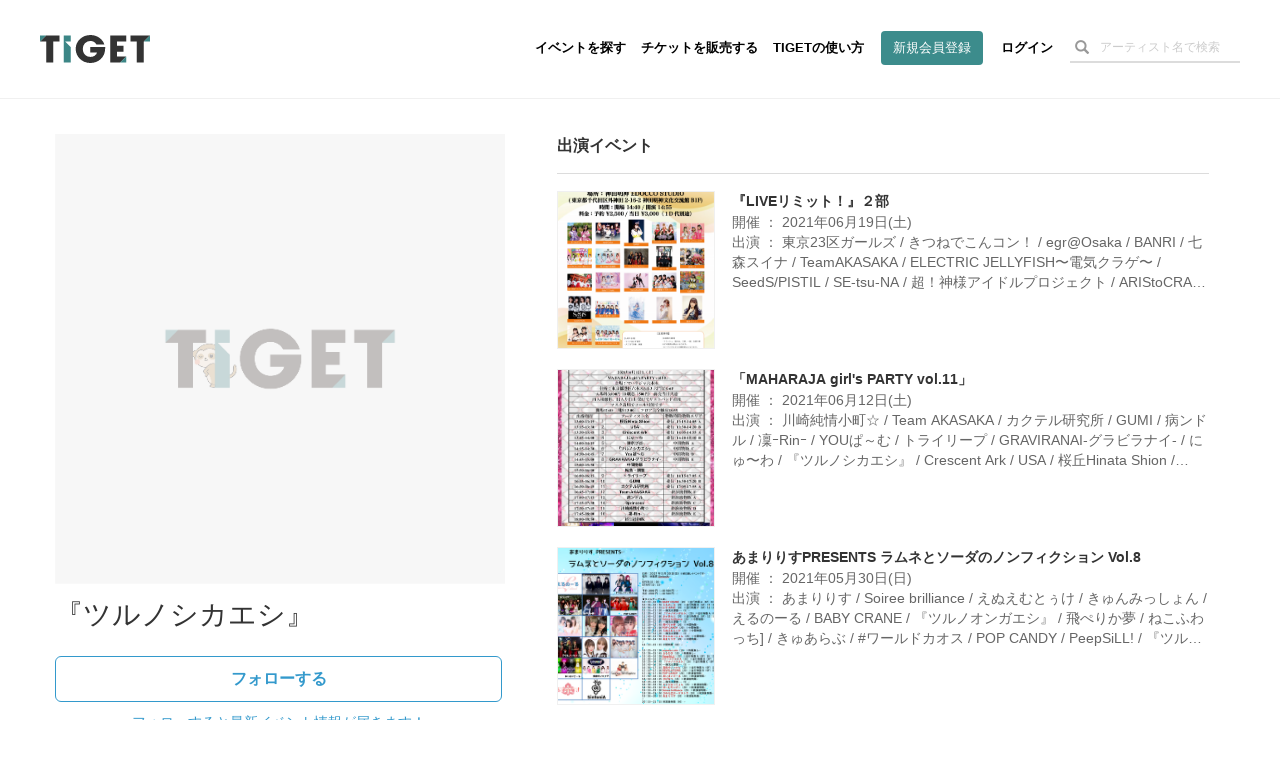

--- FILE ---
content_type: text/html; charset=utf-8
request_url: https://www.google.com/recaptcha/api2/aframe
body_size: 185
content:
<!DOCTYPE HTML><html><head><meta http-equiv="content-type" content="text/html; charset=UTF-8"></head><body><script nonce="fOBX0izzKC_W7UiH0p92vw">/** Anti-fraud and anti-abuse applications only. See google.com/recaptcha */ try{var clients={'sodar':'https://pagead2.googlesyndication.com/pagead/sodar?'};window.addEventListener("message",function(a){try{if(a.source===window.parent){var b=JSON.parse(a.data);var c=clients[b['id']];if(c){var d=document.createElement('img');d.src=c+b['params']+'&rc='+(localStorage.getItem("rc::a")?sessionStorage.getItem("rc::b"):"");window.document.body.appendChild(d);sessionStorage.setItem("rc::e",parseInt(sessionStorage.getItem("rc::e")||0)+1);localStorage.setItem("rc::h",'1768975554030');}}}catch(b){}});window.parent.postMessage("_grecaptcha_ready", "*");}catch(b){}</script></body></html>